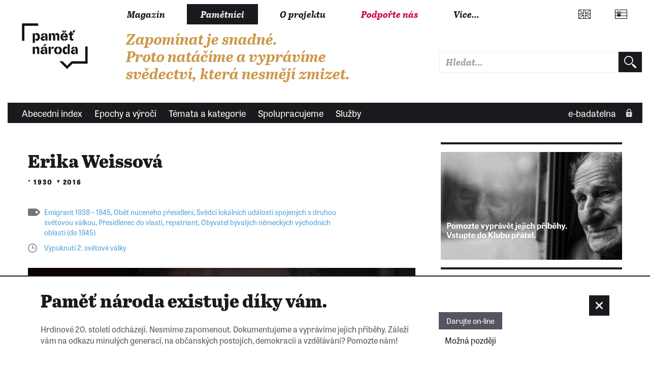

--- FILE ---
content_type: text/html; charset=UTF-8
request_url: https://www.pametnaroda.cz/en/weissova-erika-1930
body_size: 11844
content:
<!DOCTYPE html>
<html lang="cs" dir="ltr" prefix="og: https://ogp.me/ns#">
  <head>
    <meta charset="utf-8" />
<meta name="description" content="Erika Weissová, née Šustrová, was born on August 22, 1930 in Saská Kamenice. She came from a mixed marriage, her father was Czech and her mother German. Together with her parents, sister and a brother she grew up in a large industrial town of Saská Kamenice (Chemnitz in German). Following a large bombing in spring 1945 her family was forced to flee to Kadaň to their relatives. In 1947 she met her future husband Chajeme Weiss. Nine years older Chajem came from Carpathian Ruthenia and during was in a concentration camp. After returning to Kadaň he met Erika, who could only speak German. At the time Ms. Erika didnt work, but cared for her ill mother, who undergone a stomach operation still in Germany (probably in December 1944). Her sister was a seamstress and her brother worked in Germany as a car mechanic. At the age of eighteen the witness got pregnant and had to get married. Together with her husband she raised three children. She had 7 grandchildren and 12 great-grandchildren. In 1994 Czech Union of Freedom Fighters in Kadan awarded Mrs. Erika Weiss a badge of honour for meritorious functionary activity in the Czech Union of Antifascist Fighters. The witness died in June 2016." />
<link rel="canonical" href="https://www.pametnaroda.cz/en/weissova-erika-1930" />
<link rel="image_src" href="https://www.pametnaroda.cz/sites/default/files/witness/5931/5931-portrait_former.jpg" />
<meta property="og:type" content="website" />
<meta property="og:url" content="https://www.pametnaroda.cz/en/weissova-erika-1930" />
<meta property="og:title" content="Erika Weissová (1930 - 2016)" />
<meta property="og:description" content="Erika Weissová, née Šustrová, was born on August 22, 1930 in Saská Kamenice. She came from a mixed marriage, her father was Czech and her mother German. Together with her parents, sister and a brother she grew up in a large industrial town of Saská Kamenice (Chemnitz in German). Following a large bombing in spring 1945 her family was forced to flee to Kadaň to their relatives. In 1947 she met her future husband Chajeme Weiss. Nine years older Chajem came from Carpathian Ruthenia and during was in a concentration camp. After returning to Kadaň he met Erika, who could only speak German. At the time Ms. Erika didnt work, but cared for her ill mother, who undergone a stomach operation still in Germany (probably in December 1944). Her sister was a seamstress and her brother worked in Germany as a car mechanic. At the age of eighteen the witness got pregnant and had to get married. Together with her husband she raised three children. She had 7 grandchildren and 12 great-grandchildren. In 1994 Czech Union of Freedom Fighters in Kadan awarded Mrs. Erika Weiss a badge of honour for meritorious functionary activity in the Czech Union of Antifascist Fighters. The witness died in June 2016." />
<meta property="og:image" content="https://www.pametnaroda.cz/sites/default/files/witness/5931/5931-portrait_former.jpg" />
<meta name="Generator" content="Drupal 10 (https://www.drupal.org)" />
<meta name="MobileOptimized" content="width" />
<meta name="HandheldFriendly" content="true" />
<meta name="viewport" content="width=device-width, initial-scale=1.0" />
<link rel="icon" href="/themes/custom/pametnaroda_frontend/favicon.ico" type="image/vnd.microsoft.icon" />
<link rel="alternate" hreflang="en" href="https://www.pametnaroda.cz/en/weissova-erika-1930" />
<link rel="alternate" hreflang="cs" href="https://www.pametnaroda.cz/cs/weissova-erika-1930" />

    <meta name="facebook-domain-verification" content="g3fw0ocsi3fz2vz4dw60qt5el19z2z" />
    <title>Erika Weissová (1930 - 2016)</title>
    <link rel="stylesheet" href="https://use.typekit.net/hbj7xpr.css">
    <link rel="stylesheet" media="all" href="/sites/default/files/css/css_moxrmY0h2GVU8EkDu95q6KKXhUu0K2dNFderz1AsCGA.css?delta=0&amp;language=cs&amp;theme=pametnaroda_frontend&amp;include=eJwFwdEJACAIBcCFikaKF1kEpqH-uH13D5dCYDrRl6kEyWybdYCrR_KRXTw96LYBpw_HjBK-" />
<link rel="stylesheet" media="all" href="/sites/default/files/css/css_46Buc6Slq6xjXuEkVIpQaksYi4ii09Iy9TTRnCnltBM.css?delta=1&amp;language=cs&amp;theme=pametnaroda_frontend&amp;include=eJwFwdEJACAIBcCFikaKF1kEpqH-uH13D5dCYDrRl6kEyWybdYCrR_KRXTw96LYBpw_HjBK-" />
<link rel="stylesheet" media="all" href="https://use.typekit.net/hbj7xpr.css" />
<link rel="stylesheet" media="all" href="/sites/default/files/css/css_q9SM49-qJZaUnF5bl_GCE01J2-oV9RjAIIzAzojjMnQ.css?delta=3&amp;language=cs&amp;theme=pametnaroda_frontend&amp;include=eJwFwdEJACAIBcCFikaKF1kEpqH-uH13D5dCYDrRl6kEyWybdYCrR_KRXTw96LYBpw_HjBK-" />

    

                                                            <meta name="msapplication-TileColor" content="#ffffff">
        <meta name="theme-color" content="#ffffff">

      <script>
        window.dataLayer = window.dataLayer || [];

                window.dataLayer.push({
          'content_type': "witness",
          'non_interaction': true,
          'event': 'on_page_view',
        });
              </script>

    <!-- Google Tag Manager -->
    <script>(function(w,d,s,l,i){w[l]=w[l]||[];w[l].push({'gtm.start':
          new Date().getTime(),event:'gtm.js'});var f=d.getElementsByTagName(s)[0],
        j=d.createElement(s),dl=l!='dataLayer'?'&l='+l:'';j.async=true;j.src=
        'https://www.googletagmanager.com/gtm.js?id='+i+dl;f.parentNode.insertBefore(j,f);
      })(window,document,'script','dataLayer','GTM-W6RR5FX');</script>
    <!-- End Google Tag Manager -->

    <script src="https://ssp.seznam.cz/static/js/ssp.js"></script>
    <script src="https://d.seznam.cz/recass/js/sznrecommend-measure.min.js" data-webid="192"></script>
          </head>
  <body>
    <!-- Google Tag Manager (noscript) -->
    <noscript><iframe src="https://www.googletagmanager.com/ns.html?id=GTM-W6RR5FX"
                      height="0" width="0" style="display:none;visibility:hidden"></iframe></noscript>
    <!-- End Google Tag Manager (noscript) -->
    
    <div class="page page--article page--arch-witness">
	
	
	<header>
					<header>
  <div class="box b-014">

    <div class="b-014__nav-wrapper">

      <nav class="b-014a__nav-wrapper">

        <h1 class="b-014__logo" data-domain-language="cs">
  <a href="/en" title="Domů" rel="home" class="b-014__logo-link">
    <span class="hidden">Paměť národa</span>
  </a>
</h1>


        
<div class="b-014__mobile-nav-opener">
  <a href="#" class="b-014__mobile-nav-opener-link">
    Menu
  </a>
</div>


  <div class="b-014__mobile-primary-nav-opener b-014__mobile-primary-nav-opener--collapsed">
    <a href="#" class="b-014__mobile-primary-nav-opener-link">
      Pamětníci
    </a>
  </div>

  <ul class="b-014a__nav b-014a__nav--mobile-collapsed">
      <li class="b-014a__nav-item ">
              <a href="https://magazin.pametnaroda.cz" class="b-014a__nav-item-link">Magazín</a>
          </li>
      <li class="b-014a__nav-item b-014a__nav-item--current">
              <a href="/en/archive" class="b-014a__nav-item-link">Pamětníci</a>
          </li>
      <li class="b-014a__nav-item ">
              <a href="/en/about-project" class="b-014a__nav-item-link">O projektu</a>
          </li>
      <li class="b-014a__nav-item ">
              <a href="https://podporte.pametnaroda.cz/?utm_source=PN&amp;utm_medium=menu&amp;utm_campaign=podporte" target="_blank" class="b-014a__nav-item-link">Podpořte nás</a>
          </li>
    <li class="b-014a__nav-item b-014a__nav-item--more">
    <a href="#" class="b-014a__nav-item-link">
      Více...    </a>
  </li>
</ul>






      </nav><!-- end of b-014a__nav-wrapper -->


      <nav class="b-014b__nav-wrapper">

        <div class="b-014b__nav-wrapper-nest">

          
<ul class="b-014b__nav">
      <li class="b-014b__nav-item">
      <a href="https://pomoc.pametnaroda.cz/" class="b-014b__nav-item-link">Centrum pomoci Paměti národa</a>
    </li>
      <li class="b-014b__nav-item">
      <a href="https://institut.pametnaroda.cz/" class="b-014b__nav-item-link"> Instituty Paměti národa</a>
    </li>
      <li class="b-014b__nav-item">
      <a href="https://www.pribehynasichsousedu.cz" class="b-014b__nav-item-link">Příběhy našich sousedů</a>
    </li>
      <li class="b-014b__nav-item">
      <a href="https://www.postbellum.cz/pobocky/" class="b-014b__nav-item-link">Pobočky Paměti národa</a>
    </li>
      <li class="b-014b__nav-item">
      <a href="https://podporte.pametnaroda.cz/" class="b-014b__nav-item-link">Klub přátel Paměti národa</a>
    </li>
      <li class="b-014b__nav-item">
      <a href="https://www.pribehy20stoleti.cz" class="b-014b__nav-item-link">Příběhy 20. století</a>
    </li>
      <li class="b-014b__nav-item">
      <a href="https://www.myjsmetonevzdali.cz" class="b-014b__nav-item-link">My jsme to nevzdali</a>
    </li>
      <li class="b-014b__nav-item">
      <a href="https://www.behpropametnaroda.cz/" class="b-014b__nav-item-link">Běh pro Paměť národa</a>
    </li>
      <li class="b-014b__nav-item">
      <a href="http://kolegium.pametnaroda.cz/" class="b-014b__nav-item-link">Kolegium Paměti národa</a>
    </li>
      <li class="b-014b__nav-item">
      <a href="http://www.mistapametinaroda.cz/" class="b-014b__nav-item-link">Místa Paměti národa</a>
    </li>
      <li class="b-014b__nav-item">
      <a href="https://divadlo.pametnaroda.cz/" class="b-014b__nav-item-link">Divadlo Paměti národa</a>
    </li>
      <li class="b-014b__nav-item">
      <a href="https://denveteranu.pametnaroda.cz/" class="b-014b__nav-item-link">Den veteránů</a>
    </li>
      <li class="b-014b__nav-item">
      <a href="http://eshop.pametnaroda.cz/" class="b-014b__nav-item-link">E-shop Paměti národa</a>
    </li>
      <li class="b-014b__nav-item">
      <a href="https://ceny.pametnaroda.cz/" class="b-014b__nav-item-link">Ceny Paměti národa</a>
    </li>
      <li class="b-014b__nav-item">
      <a href="https://www.postbellum.cz/co-delame/workshopy/" class="b-014b__nav-item-link">Workshopy</a>
    </li>
      <li class="b-014b__nav-item">
      <a href="https://www.postbellum.cz/o-nas/lide/" class="b-014b__nav-item-link">Lidé</a>
    </li>
  </ul>


        </div>

      </nav><!-- end of b-014b__nav-wrapper -->

      <nav class="b-014c__nav-wrapper">

        <ul class="b-014c__nav">
                           <li hreflang="en"
      class="b-014c__nav-item b-014c__nav-item--mobile-collapsed b-014c__nav-item--language b-014c__nav-item--language-eng"><a href="https://www.memoryofnations.eu/en/weissova-erika-1930" class="b-014c__nav-item-link" hreflang="en"></a></li>              <li hreflang="sk"
      class="b-014c__nav-item b-014c__nav-item--mobile-collapsed b-014c__nav-item--language b-014c__nav-item--language-svk"><a href="https://www.memoryofnations.sk/sk/weissova-erika-1930" class="b-014c__nav-item-link" hreflang="sk"></a></li>

          <li class="b-014c__nav-item b-014c__nav-item--mobile-collapsed b-014c__nav-item--search">
              <div class="pametnaroda-search-header-search-block-form b-014c__search-form-wrapper" data-drupal-selector="pametnaroda-search-header-search-block-form" id="block-pametnarodaheadersearchblock">
  
    
      <form block_id="pametnarodaheadersearchblock" action="/en/weissova-erika-1930" method="post" id="pametnaroda-search-header-search-block-form" accept-charset="UTF-8" class="b-014c__search-form">
    
<input type="text"  data-drupal-selector="edit-header-search-text" type="text" id="edit-header-search-text" name="header_search_text" value="" size="60" maxlength="128" class="form-text input input--theme-pn"  class="input input--theme-pn" placeholder="Hledat...">

    <input autocomplete="off" data-drupal-selector="form-gugyf96xfew3nbvcntgvw6j2kkksbtrmhdiua6gyfm4" type="hidden" name="form_build_id" value="form-GugyF96xFEw3nbvcNTGVW6J2kkKsBTRmhdIua6GYfm4" class="input input--theme-outline" />
    <input data-drupal-selector="edit-pametnaroda-search-header-search-block-form" type="hidden" name="form_id" value="pametnaroda_search_header_search_block_form" class="input input--theme-outline" />
<div class="button button-form-flat form-actions js-form-wrapper form-wrapper" data-drupal-selector="edit-actions" id="edit-actions">
    <input type="submit" placeholder=""  data-drupal-selector="edit-submit" type="submit" id="edit-submit" value="" class="button js-form-submit form-submit button-form-flat button-form-flat--large">

</div>

</form>

  </div>

          </li>
        </ul>

      </nav><!-- end of b-014c__nav-wrapper -->

      <nav class="b-014d__nav-wrapper">

          <div class="b-014__site-slogan" data-domain-language="cs">
  Zapomínat je snadné. Proto natáčíme a vyprávíme svědectví, která nesmějí zmizet.
</div>



      </nav><!-- end of b-014d__nav-wrapper -->

    </div>
  </div>
    <div class="box b-016">

    <nav class="b-016__nav-wrapper b-016__nav-wrapper--mobile-collapsed">

      <ul class="b-016__nav">
    <li class="b-016__nav-item ">
    <a href="/en/witnesses-alphabetic" class="b-016__nav-item-link">
      Abecední index
    </a>
  </li>
    <li class="b-016__nav-item ">
    <a href="/en/epics" class="b-016__nav-item-link">
      Epochy a výročí
    </a>
  </li>
    <li class="b-016__nav-item ">
    <a href="/en/topics" class="b-016__nav-item-link">
      Témata a kategorie
    </a>
  </li>
    <li class="b-016__nav-item ">
    <a href="/en/institutions" class="b-016__nav-item-link">
      Spolupracujeme
    </a>
  </li>
    <li class="b-016__nav-item ">
    <a href="/en/services" class="b-016__nav-item-link">
      Služby
    </a>
  </li>
  </ul>

      

      <ul class="b-016__nav b-016__nav--login">
        <li class="b-016__nav-item b-016__nav-item--login ">
          <a href="/cs/user" class="b-016__nav-item-link"
             target="_parent">
                          e-badatelna
          </a>
          <div class="b-016__researcher-login-wrapper">
                                
  <div class="researcher-login">
	
	<form class="researcher-login__content" data-drupal-selector=user-login-form action=/en/weissova-erika-1930?destination=/en/weissova-erika-1930 method=post id=user-login-form accept-charset=UTF-8>
		
		    <label class="label label--input-text" for="dummy-input-id">Vstup do e-badatelny</label>
		<input type="text" autocorrect=none autocapitalize=none spellcheck=false autocomplete=username data-drupal-selector=edit-name id=edit-name name=name size=15 maxlength=60 required=required aria-required=true   class="input input--theme-pn" placeholder="Uživatelské jméno">
		<input type="password" autocomplete=current-password data-drupal-selector=edit-pass id=edit-pass name=pass size=15 maxlength=128 required=required aria-required=true   class="input input--theme-pn" placeholder="Heslo">
					    <input data-drupal-selector="edit-user-login-form" type="hidden" name="form_id" value="user_login_form" class="input input--theme-outline" />

							    <input autocomplete="off" data-drupal-selector="form-il9xw3gqjbxtlfv2smevoalvlvmfizw3jizww-d7u4i" type="hidden" name="form_build_id" value="form-iL9xw3GqJBXTLfV2smEvOAlvLVmFIZw3jizWw_D7U4I" class="input input--theme-outline" />

				<div class="researcher-login__content-row-action">
			<button class="button button-form-flat " formaction="">
	
	<span class="button-form-flat__label">
		Přihlásit se
	</span>
	
</button>
			<a href="/cs/user/password" class="researcher-login__subaction">Zapomenuté heslo?</a>
		</div>
	</form>
	
	<form class="researcher-login__signup">
		<button formaction="/cs/user/register" class="button button-form-flat button-form-flat--primary ">
	
	<span class="button-form-flat__label">
		Zaregistrovat se
	</span>
	
</button>
	</form>
	
</div>


                        </div>
        </li>
      </ul>

    </nav>

  </div>
  
</header>

			</header>
	
	<main class="main" role="main">
		
		<div class="content">
			
			<div class="inner-content-wrapper">
				
				<div class="row">
					<div class="col-md-8">
													  <div>
    <div data-drupal-messages-fallback class="hidden"></div>
<div id="block-mainpagecontent">
  
    
      
<div class="pnn-article-header">
	
	<div class="main-content-header">
	<h1 class="">Erika Weissová</h1>
	
			<h2 class="">*&nbsp;1930&nbsp;&nbsp;&dagger;&#xfe0e;&nbsp;2016</h2>
	</div>
	
	<div class="tag tag--listing ">
		    				<a href="https://www.pametnaroda.cz/cs/emigrant-1938-1945" class="tag__link">Emigrant 1938 – 1945</a>,    				<a href="https://www.pametnaroda.cz/cs/obet-nuceneho-presidleni" class="tag__link">Oběť nuceného přesídlení</a>,    				<a href="https://www.pametnaroda.cz/cs/svedci-lokalnich-udalosti-spojenych-s-druhou-svetovou-valkou" class="tag__link">Svědci lokálních událostí spojených s druhou světovou válkou</a>,    				<a href="https://www.pametnaroda.cz/cs/presidlenec-do-vlasti-repatriant" class="tag__link">Přesídlenec do vlasti, repatriant</a>,    				<a href="https://www.pametnaroda.cz/cs/obyvatel-byvalych-nemeckych-vychodnich-oblasti-do-1945" class="tag__link">Obyvatel bývalých německých východních oblastí (do 1945)</a>    			
	
</div>
	
	<div class="anniversary anniversary--listing ">
	
	    							<a href="https://www.pametnaroda.cz/cs/vypuknuti-2-svetove-valky" class="anniversary__link">Vypuknutí 2. světové války</a>					    </div>
	
	<a name="recording"></a>
	<div class="pnn-article-header__visual">
					



<div class="box pnb-player">

	<div class="pnb-player__media">

		<div class="pnb-player__media-audio">
			<audio id="pnb-player__media-audio-element" class="video-js vjs-fluid" playsinline controls preload="auto">
				<p class="vjs-no-js"></p>
			</audio>
		</div>

		<div class="pnb-player__media-video">
			<video id="pnb-player__media-video-element" class="video-js vjs-fluid" controls preload="auto" allowfullscreen="true">
				<p class="vjs-no-js"></p>
			</video>
		</div>

	</div>

			<aside class="info-box">
	<div class="info-box__content">
		<h3 class="">Jiný způsob zpracování</h3>
		
		<div class="info-box__body">

			Tento medailon vychází z nahrávky pořízené mimo běžnou dokumentaristickou praxi sbírky Paměť národa. Autory takových nahrávek jsou buď žáci základních a středních škol, dobrovolníci či zástupci široké veřejnosti. Podrobnější informace o konkrétním projektu najdete níže v kartě pamětníka.

		</div>
	</div>
</aside>
	
	
	
	


	<ul class="pnb-player__playlist">

		
		      
						
						
			
			
			<li class="pnb-player__playlist-item pnb-player__playlist-item--active "
						    data-pl-item-type="audio"
			    data-pl-item-clipid="54486"
			    data-pl-item-title="Our house was bombed out"
			    data-pl-item-src="https://www.pametnaroda.cz/system/files/witness/5931/15925-audio.mp3"
			    data-pl-item-poster="https://www.pametnaroda.cz/sites/default/files/styles/clip_poster/public/witness/5931/5931-portrait_present.jpg?h=b0ae0376&amp;itok=-6um-BGd"
						>

				<div class="pnb-player__playlist-item-head">
					<div class="pnb-player__playlist-item-control">
						<div class="pnb-player__playlist-item-index">
							<span>1</span>
						</div>


												<div class="pnb-player__playlist-item-playback">
															<a href="#" class="button button-playback button-playback--play">
	<div class="button__label">
		Přehrát
	</div>
</a>
								<a href="#" class="button button-playback button-playback--pause">
	<div class="button__label">
		Pozastavit
	</div>
</a>
													</div>
					</div>

					<div class="pnb-player__playlist-item-wrap">
						<div class="pnb-player__playlist-item-label">

							<div class="pnb-player__playlist-item-title">
																										<h3 class="">
	<a href="" class="pnb-player__playlist-item-title-link"  target="_parent">
		Our house was bombed out
	</a>
</h3>
																<span class="pnb-player__playlist-item-title-mediatype">
								(audio)
								</span>
							</div>

															<div class="meta-media-duration">
	<span class="meta-media-duration__label">délka:</span>&nbsp;<span class="meta-media-duration__value">01:03</span>
</div>
							
							
							                                                                                        						</div>
					</div>

																<div class="pnb-player__playlist-item-download">
														<a href="https://www.pametnaroda.cz/system/files/witness/5931/15925-audio.mp3" class="button button-download button-download--spaced" title="Download file" download>
	<div class="button__label">
		Download file
	</div>
</a>
						</div>
					
					<div class="pnb-player__playlist-item-info">
												<a href="#" class="button button-info button-info--spaced">
	<div class="button__label">
		Info
	</div>
</a>
					</div>
				</div>


												<div class="pnb-player__playlist-item-description">
					<div class="playlist-item-desc">
	
		        <p class="">
		“We had a cellar made in case they´d hit us. So they made a single cellar from three. It was done so that the ceilings would not break down. So when the bombs hit us, the house was already on fire, all was destroyed and we could not get out. Those were the blocks connected by those concrete pipes. So we got out using the house next to us. And when we got out, everything was on fire and crushing down. The windows were breaking due to the heat. And they were still throwing bombs down, that got stuck in the ground and exploded only later.”	
		</p>
    
            <dl class="meta-media-def">
		<div class="cleaner"></div>
</dl>

    
    
    
    			</div>
				</div>
							</li>
		      
						
						
			
			
			<li class="pnb-player__playlist-item "
						    data-pl-item-type="audio"
			    data-pl-item-clipid="54485"
			    data-pl-item-title="You married a German woman?"
			    data-pl-item-src="https://www.pametnaroda.cz/system/files/witness/5931/15924-audio.mp3"
			    data-pl-item-poster="https://www.pametnaroda.cz/sites/default/files/styles/clip_poster/public/witness/5931/5931-portrait_present.jpg?h=b0ae0376&amp;itok=-6um-BGd"
						>

				<div class="pnb-player__playlist-item-head">
					<div class="pnb-player__playlist-item-control">
						<div class="pnb-player__playlist-item-index">
							<span>2</span>
						</div>


												<div class="pnb-player__playlist-item-playback">
															<a href="#" class="button button-playback button-playback--play">
	<div class="button__label">
		Přehrát
	</div>
</a>
								<a href="#" class="button button-playback button-playback--pause">
	<div class="button__label">
		Pozastavit
	</div>
</a>
													</div>
					</div>

					<div class="pnb-player__playlist-item-wrap">
						<div class="pnb-player__playlist-item-label">

							<div class="pnb-player__playlist-item-title">
																										<h3 class="">
	<a href="" class="pnb-player__playlist-item-title-link"  target="_parent">
		You married a German woman?
	</a>
</h3>
																<span class="pnb-player__playlist-item-title-mediatype">
								(audio)
								</span>
							</div>

															<div class="meta-media-duration">
	<span class="meta-media-duration__label">délka:</span>&nbsp;<span class="meta-media-duration__value">00:31</span>
</div>
							
							
							                                                                                        						</div>
					</div>

																<div class="pnb-player__playlist-item-download">
														<a href="https://www.pametnaroda.cz/system/files/witness/5931/15924-audio.mp3" class="button button-download button-download--spaced" title="Download file" download>
	<div class="button__label">
		Download file
	</div>
</a>
						</div>
					
					<div class="pnb-player__playlist-item-info">
												<a href="#" class="button button-info button-info--spaced">
	<div class="button__label">
		Info
	</div>
</a>
					</div>
				</div>


												<div class="pnb-player__playlist-item-description">
					<div class="playlist-item-desc">
	
		        <p class="">
		“I got to know my husband only here in Kadaň. He was in a concentration camp and I was in Germany. And here in Kadaň we met. I was only seventeen years old. And he protected me. He said: ‚Look, let my girlfriend alone, she did nothing bad to you, I was in a concentration camp.‘ And they still said: ‚So you married a German woman?‘“	
		</p>
    
            <dl class="meta-media-def">
		<div class="cleaner"></div>
</dl>

    
    
    
    			</div>
				</div>
							</li>
		      
																				<li class="pnb-player__playlist-regonly-separator">
						Celé nahrávky
					</li>
								              
													
			
			
			<li class="pnb-player__playlist-item  pnb-player__playlist-item--locked"
						>

				<div class="pnb-player__playlist-item-head">
					<div class="pnb-player__playlist-item-control">
						<div class="pnb-player__playlist-item-index">
							<span>1</span>
						</div>


												<div class="pnb-player__playlist-item-playback">
															<div class="button button-playback button-playback--locked"></div>
													</div>
					</div>

					<div class="pnb-player__playlist-item-wrap">
						<div class="pnb-player__playlist-item-label">

							<div class="pnb-player__playlist-item-title">
																	<h3 class="">v Kadani v bytě paní pamětnice, 17.10.2015</h3>
																<span class="pnb-player__playlist-item-title-mediatype">
								(audio)
								</span>
							</div>

															<div class="meta-media-duration">
	<span class="meta-media-duration__label">délka:</span>&nbsp;<span class="meta-media-duration__value">11:16</span>
</div>
							
															<div class="meta-media-project">
	<span class="meta-media-project__context">nahrávka pořízena v rámci projektu</span>&nbsp;<a href="/en/stories-our-neighbours-supported-ehp-grants-wwwfondnnocz-wwweeagrantscz" class="meta-media-project__link">The Stories of our neighbours supported by EHP grants - www.fondnno.cz  a www.eeagrants.cz</a>
</div>
							
							                                                                                        						</div>
					</div>

																<div class="pnb-player__playlist-item-download">
															<a href="#" class="button button-download button-download--spaced button-download--disabled" title="Download file" download>
	<div class="button__label">
		Download file
	</div>
</a>
						</div>
					
					<div class="pnb-player__playlist-item-info">
												<a href="#" class="button button-info button-info--spaced button-info--disabled">
	<div class="button__label">
		Info
	</div>
</a>
					</div>
				</div>


											</li>
			</ul>



				<div class="pnb-player__playlist-appendix">
			Celé nahrávky jsou k dispozici pouze pro přihlášené uživatele.
		</div>
	
</div>
			</div>
	
</div>
<a name="biography"></a>
<div class="node pnn-article-body">

	<div class="social-share-vert">
                <a href="/cs/weissova-erika-20151017-0"
   class="button button-social button-social--bgcol button-social--print"
   target="_blank">
	<span>Verze pro tisk</span>
</a>
                                <a href="https://www.facebook.com/sharer/sharer.php?u=https://www.pametnaroda.cz/en/weissova-erika-1930" class="button button-social button-social--bgcol button-social--facebook">
	<span>Facebook</span>
</a>                                    <a href="https://twitter.com/intent/tweet?text=Read story of Erika Weissová&amp;url=https://www.pametnaroda.cz/en/weissova-erika-1930&amp;via=Pametnaroda" class="button button-social button-social--bgcol button-social--twitter">
	<span>Twitter</span>
</a>            </div>



	<div class="pull-quote-block pull-quote-block--nospacings">
	
	<p class="pull-quote-block__quote">
		He said, you better leave my girlfriend alone
	</p>
	
</div>

  		<div class="fig-image-float-vspaced">
	
	<div class="fig-image-float-vspaced__vspacer"></div>
	
	<figure class="fig-image-float-vspaced__content">
		<a href="https://www.pametnaroda.cz/sites/default/files/witness/5931/5931-portrait_former.jpg"
		   class="fig-image-float-vspaced__content-link"
		   title="Erika Weissová">
							  <picture>
                  <source srcset="/sites/default/files/styles/witness_content_image_mobile/public/witness/5931/5931-portrait_former.jpg?itok=_2VFnUTZ 1x" media="all and (max-width: 639px)" type="image/jpeg" width="592" height="837"/>
              <source srcset="/sites/default/files/styles/witness_content_image_tablet/public/witness/5931/5931-portrait_former.jpg?itok=4IHG0CZB 1x" media="all and (max-width: 959px)" type="image/jpeg" width="385" height="545"/>
              <source srcset="/sites/default/files/styles/witness_content_image_desktop/public/witness/5931/5931-portrait_former.jpg?itok=vWIgyc_b 1x" media="all and (min-width: 960px)" type="image/jpeg" width="230" height="325"/>
                  <img src="/sites/default/files/witness/5931/5931-portrait_former.jpg" alt="Werika Weissová dobové foto.jpg (historic)" loading="lazy" />

  </picture>

					</a>
		<figcaption class="fig-img-metacaption ">
	<div class="fig-img-metacaption__title">Erika Weissová</div>
		<div class="fig-img-metacaption__authoring-info">zdroj: sbírka Post Bellum</div>
	</figcaption>

		
		
		
		<div class="pnb-sres-gallery__item-description">
			<div style="font-size: small; opacity: 0.85; padding-top: 0.5em;">
				zdroj: sbírka Post Bellum
				<br>
				<a target="_blank" href="https://www.pametnaroda.cz/sites/default/files/witness/5931/5931-portrait_former.jpg" download style="color: #519fd7;">
					Stáhnout obrázek
				</a>
			</div>
		</div>
	</figure>
</div>
		<p class="para-bio-short para-last">
			
				Erika Weissová, née Šustrová, was born on August 22, 1930 in Saská Kamenice. She came from a mixed marriage, her father was Czech and her mother German. Together with her parents, sister and a brother she grew up in a large industrial town of Saská Kamenice (Chemnitz in German). Following a large bombing in spring 1945 her family was forced to flee to Kadaň to their relatives. In 1947 she met her future husband Chajeme Weiss. Nine years older Chajem came from Carpathian Ruthenia and during was in a concentration camp. After returning to Kadaň he met Erika, who could only speak German. At the time Ms. Erika didnt work, but cared for her ill mother, who undergone a stomach operation still in Germany (probably in December 1944). Her sister was a seamstress and her brother worked in Germany as a car mechanic. At the age of eighteen the witness got pregnant and had to get married. Together with her husband she raised three children. She had 7 grandchildren and 12 great-grandchildren. In 1994 Czech Union of Freedom Fighters in Kadan awarded Mrs. Erika Weiss a badge of honour for meritorious functionary activity in the Czech Union of Antifascist Fighters. The witness died in June 2016.
	</p>

</div>

	        <div class="sres-showall">
	<a href="/cs/weissova-erika-20151017-0"
	   class="sres-showall__link"
	   target="_blank">
		Zobrazit celý příběh pamětníka (czech)	</a>
</div>
	<div class="pnn-witness-media">
	
	<a name="photo"></a>
	<div class="pnn-witness-media__content pnn-witness-media__content--gallery">
		            <div class="search-result-sect-heading">
	Fotografie (7)
</div>
		
		        	<div class="box pnb-sres-gallery ">
	
	<ul class="pnb-sres-gallery__list">
					<li class="pnb-sres-gallery__item">
				
				<figure class="pnb-sres-gallery__item-image">
					<div class="pnb-sres-gallery__item-image-wrapper">
						<a href="https://www.pametnaroda.cz/sites/default/files/witness/5931/photo/28794-photo.jpg"
						   class="pnb-sres-gallery__item-image-link"
						   title="Erika Weiss with children">
							<img src="https://www.pametnaroda.cz/sites/default/files/styles/witness_gallery/public/witness/5931/photo/28794-photo.jpg?itok=ozAeRm-k" alt="Erika Weiss with children" />
						</a>
					</div>
					
					<figcaption class="fig-img-metacaption ">
	<div class="fig-img-metacaption__title">Erika Weiss with children</div>
	</figcaption>

					
										<div class="pnb-sres-gallery__item-description">
						<div class="desc-value-holder hidden">
															Erika Weiss with children
													</div>
												<div style="font-size: small; opacity: 0.85; padding-top: 0.5em;">
														zdroj: Karolína Přenosilová
							<br />
							<a target="_blank" href="https://www.pametnaroda.cz/sites/default/files/witness/5931/photo/28794-photo.jpg" download style="color: #519fd7;">
								Stáhnout obrázek
							</a>
						</div>
					</div>
				</figure>
			</li>
					<li class="pnb-sres-gallery__item">
				
				<figure class="pnb-sres-gallery__item-image">
					<div class="pnb-sres-gallery__item-image-wrapper">
						<a href="https://www.pametnaroda.cz/sites/default/files/witness/5931/photo/35029-photo.jpg"
						   class="pnb-sres-gallery__item-image-link"
						   title="Erika Weiss is playing harmonica">
							<img src="https://www.pametnaroda.cz/sites/default/files/styles/witness_gallery/public/witness/5931/photo/35029-photo.jpg?itok=QrG568RI" alt="Erika Weiss is playing harmonica" />
						</a>
					</div>
					
					<figcaption class="fig-img-metacaption ">
	<div class="fig-img-metacaption__title">Erika Weiss is playing harmonica</div>
	</figcaption>

					
										<div class="pnb-sres-gallery__item-description">
						<div class="desc-value-holder hidden">
															Erika Weiss is playing harmonica
													</div>
												<div style="font-size: small; opacity: 0.85; padding-top: 0.5em;">
														zdroj: Archiv dětí z projektu PNS
							<br />
							<a target="_blank" href="https://www.pametnaroda.cz/sites/default/files/witness/5931/photo/35029-photo.jpg" download style="color: #519fd7;">
								Stáhnout obrázek
							</a>
						</div>
					</div>
				</figure>
			</li>
					<li class="pnb-sres-gallery__item">
				
				<figure class="pnb-sres-gallery__item-image">
					<div class="pnb-sres-gallery__item-image-wrapper">
						<a href="https://www.pametnaroda.cz/sites/default/files/witness/5931/photo/35030-photo.jpg"
						   class="pnb-sres-gallery__item-image-link"
						   title="Erika, her father and sister">
							<img src="https://www.pametnaroda.cz/sites/default/files/styles/witness_gallery/public/witness/5931/photo/35030-photo.jpg?itok=a7ad7C43" alt="Erika, her father and sister" />
						</a>
					</div>
					
					<figcaption class="fig-img-metacaption ">
	<div class="fig-img-metacaption__title">Erika, her father and sister</div>
	</figcaption>

					
										<div class="pnb-sres-gallery__item-description">
						<div class="desc-value-holder hidden">
															Erika, her father and sister
													</div>
												<div style="font-size: small; opacity: 0.85; padding-top: 0.5em;">
														zdroj: Archiv pamětníka
							<br />
							<a target="_blank" href="https://www.pametnaroda.cz/sites/default/files/witness/5931/photo/35030-photo.jpg" download style="color: #519fd7;">
								Stáhnout obrázek
							</a>
						</div>
					</div>
				</figure>
			</li>
					<li class="pnb-sres-gallery__item">
				
				<figure class="pnb-sres-gallery__item-image">
					<div class="pnb-sres-gallery__item-image-wrapper">
						<a href="https://www.pametnaroda.cz/sites/default/files/witness/5931/photo/35031-photo.jpg"
						   class="pnb-sres-gallery__item-image-link"
						   title="Mr. and Mrs. Weiss">
							<img src="https://www.pametnaroda.cz/sites/default/files/styles/witness_gallery/public/witness/5931/photo/35031-photo.jpg?itok=T8G5eX9u" alt="Mr. and Mrs. Weiss" />
						</a>
					</div>
					
					<figcaption class="fig-img-metacaption ">
	<div class="fig-img-metacaption__title">Mr. and Mrs. Weiss</div>
	</figcaption>

					
										<div class="pnb-sres-gallery__item-description">
						<div class="desc-value-holder hidden">
															Mr. and Mrs. Weiss
													</div>
												<div style="font-size: small; opacity: 0.85; padding-top: 0.5em;">
														zdroj: Archiv pamětníka
							<br />
							<a target="_blank" href="https://www.pametnaroda.cz/sites/default/files/witness/5931/photo/35031-photo.jpg" download style="color: #519fd7;">
								Stáhnout obrázek
							</a>
						</div>
					</div>
				</figure>
			</li>
					<li class="pnb-sres-gallery__item pnb-sres-gallery__item--hidemob">
				
				<figure class="pnb-sres-gallery__item-image">
					<div class="pnb-sres-gallery__item-image-wrapper">
						<a href="https://www.pametnaroda.cz/sites/default/files/witness/5931/photo/35032-photo.jpg"
						   class="pnb-sres-gallery__item-image-link"
						   title="Erika&#039;s family">
							<img src="https://www.pametnaroda.cz/sites/default/files/styles/witness_gallery/public/witness/5931/photo/35032-photo.jpg?itok=O4o4ZC4o" alt="Erika&#039;s family" />
						</a>
					</div>
					
					<figcaption class="fig-img-metacaption ">
	<div class="fig-img-metacaption__title">Erika&#039;s family</div>
	</figcaption>

					
										<div class="pnb-sres-gallery__item-description">
						<div class="desc-value-holder hidden">
															Erika&#039;s family
													</div>
												<div style="font-size: small; opacity: 0.85; padding-top: 0.5em;">
														zdroj: Archiv pamětníka
							<br />
							<a target="_blank" href="https://www.pametnaroda.cz/sites/default/files/witness/5931/photo/35032-photo.jpg" download style="color: #519fd7;">
								Stáhnout obrázek
							</a>
						</div>
					</div>
				</figure>
			</li>
					<li class="pnb-sres-gallery__item pnb-sres-gallery__item--ellipsis">
				
				<figure class="pnb-sres-gallery__item-image">
					<div class="pnb-sres-gallery__item-image-wrapper">
						<a href="https://www.pametnaroda.cz/sites/default/files/witness/5931/5931-portrait_present.jpg"
						   class="pnb-sres-gallery__item-image-link"
						   title="Erika Weissová">
							<img src="https://www.pametnaroda.cz/sites/default/files/styles/witness_gallery/public/witness/5931/5931-portrait_present.jpg?itok=4luV4gXY" alt="Erika Weissová" />
						</a>
					</div>
					
					<figcaption class="fig-img-metacaption ">
	<div class="fig-img-metacaption__title">Erika Weissová</div>
	</figcaption>

					
										<div class="pnb-sres-gallery__item-description">
						<div class="desc-value-holder hidden">
															Erika Weissová
													</div>
												<div style="font-size: small; opacity: 0.85; padding-top: 0.5em;">
														zdroj: sbírka Post Bellum
							<br />
							<a target="_blank" href="https://www.pametnaroda.cz/sites/default/files/witness/5931/5931-portrait_present.jpg" download style="color: #519fd7;">
								Stáhnout obrázek
							</a>
						</div>
					</div>
				</figure>
			</li>
					<li class="pnb-sres-gallery__item pnb-sres-gallery__item--ellipsis">
				
				<figure class="pnb-sres-gallery__item-image">
					<div class="pnb-sres-gallery__item-image-wrapper">
						<a href="https://www.pametnaroda.cz/sites/default/files/witness/5931/5931-portrait_former.jpg"
						   class="pnb-sres-gallery__item-image-link"
						   title="">
							<img src="https://www.pametnaroda.cz/sites/default/files/styles/witness_gallery/public/witness/5931/5931-portrait_former.jpg?itok=DTsh402p" alt="" />
						</a>
					</div>
					
					<figcaption class="fig-img-metacaption ">
	<div class="fig-img-metacaption__title"></div>
	</figcaption>

					
										<div class="pnb-sres-gallery__item-description">
						<div class="desc-value-holder hidden">
															
													</div>
												<div style="font-size: small; opacity: 0.85; padding-top: 0.5em;">
														zdroj: sbírka Post Bellum
							<br />
							<a target="_blank" href="https://www.pametnaroda.cz/sites/default/files/witness/5931/5931-portrait_former.jpg" download style="color: #519fd7;">
								Stáhnout obrázek
							</a>
						</div>
					</div>
				</figure>
			</li>
			</ul>
	
</div>
		
        
		        					<div class="sres-showall">
	<a href="#"
	   class="sres-showall__link"
	   >
		Zobrazit všechny fotografie (7)	</a>
</div>
						</div>
	
	
	<a name="links"></a>
	<div class="pnn-witness-media__content pnn-witness-media__content--links">
		            <div class="search-result-sect-heading">
	Odkazy (1)
</div>
        		<div class="pnb-310">
            																			<div class="box pnb-sres-link ">
	
	<div class="pnb-sres-link__content">
		
		<div class="pnb-sres-link__image">
			
			<a href="http://www.pribehynasichsousedu.cz/pp/pribehy-pametniku/severozapadni-cechy/erika-weissova"
			   class="pnb-sres-link__image-link">
				
							</a>
		</div>
		
		<div class="pnb-sres-link__description">
			
			<div class="rich-link">
	<div class="rich-link__content">
		<h3 class="">
	<a href="http://www.pribehynasichsousedu.cz/pp/pribehy-pametniku/severozapadni-cechy/erika-weissova" class="" >
		Příběh útěku z bombardovaného Chemnitzu - zpracovali žáci ZŠ Jirkov Budovatelů
	</a>
</h3>
		
		<ul class="rich-link__metas-list">
			
												<li class="rich-link__meta">
						<div class="rich-link__meta-term">datum:</div>
						<div class="rich-link__meta-def">22.02.2016</div>
					</li>
																<li class="rich-link__meta">
						<div class="rich-link__meta-term">typ média:</div>
						<div class="rich-link__meta-def">Internet</div>
					</li>
																<li class="rich-link__meta">
						<div class="rich-link__meta-term">název média:</div>
						<div class="rich-link__meta-def">web Příběhy našich sousedů</div>
					</li>
										
		</ul>
	</div>
</div>
			
		</div>
		
	</div>
	
</div>
									</div>
										</div>
	
	
		
	
	
	<aside class="meta-rights">
	<div class="meta-rights__content">
		<h3 class="">Práva k užití nahrávek a klipů se liší podle projektů, v jejichž rámci byly pořízeny.</h3>
		
		<div class="meta-rights__projects">
			
			Konkrétní znění práv a možnost licencování najdete na stránce projektu:
			
			<ul class="meta-rights__project-list">
													<li class="meta-rights__project-item">
						<a href="/cs/pribehy-nasich-sousedu-s-podporou-grantu-z-islandu-lichtenstejnska-norska-v-ramci-ehp-fondu" class="meta-rights__project-item-link">
							Příběhy našich sousedů s podporou grantu z Islandu, Lichtenštejnska a Norska v rámci EHP fondů www.fondnno.cz a www.eeagrants.cz</a>
											</li>
							</ul>
		</div>
	</div>
</aside>
	
</div>

  </div>

  </div>

											</div>
					<aside class="col-md-4 aside">
													<div>
        <div class="box pnb-045">
	<a href="https://podporte.pametnaroda.cz/?utm_source=PN&amp;utm_medium=menu&amp;utm_campaign=podporte" target="_blank" class="pnb-045__link-wrapper">
					  <picture>
                  <source srcset="/sites/default/files/styles/banner_homepage_mobile/public/2024-06/Klub_Pratel_480x300.png?itok=SrWlHORa 1x" media="all and (max-width: 639px)" type="image/png" width="480" height="285"/>
              <source srcset="/sites/default/files/styles/banner_homepage_tablet/public/2024-06/Klub_Pratel_480x300.png?itok=iinUC-1u 1x" media="all and (max-width: 959px)" type="image/png" width="480" height="285"/>
              <source srcset="/sites/default/files/styles/banner_homepage_desktop/public/2024-06/Klub_Pratel_480x300.png?itok=KUxurCcf 1x" media="all and (min-width: 960px)" type="image/png" width="480" height="285"/>
                  <img src="/sites/default/files/styles/banner_homepage_tablet/public/2024-06/Klub_Pratel_480x300.png?itok=iinUC-1u" alt="podpořte PN" loading="lazy" />

  </picture>

			</a>
</div>
<div class="box pnb-045">
	<a href="https://eshop.pametnaroda.cz/" target="_blank" class="pnb-045__link-wrapper">
					  <picture>
                  <source srcset="/sites/default/files/styles/banner_homepage_mobile/public/2023-07/PN-Eshop-banner-480x300%20-%20KPZ.png?itok=y-G9sAAg 1x" media="all and (max-width: 639px)" type="image/png" width="480" height="300"/>
              <source srcset="/sites/default/files/styles/banner_homepage_tablet/public/2023-07/PN-Eshop-banner-480x300%20-%20KPZ.png?itok=C1yKKG45 1x" media="all and (max-width: 959px)" type="image/png" width="480" height="300"/>
              <source srcset="/sites/default/files/styles/banner_homepage_desktop/public/2023-07/PN-Eshop-banner-480x300%20-%20KPZ.png?itok=T4Jqss92 1x" media="all and (min-width: 960px)" type="image/png" width="480" height="300"/>
                  <img src="/sites/default/files/styles/banner_homepage_tablet/public/2023-07/PN-Eshop-banner-480x300%20-%20KPZ.png?itok=C1yKKG45" alt="Podpořte naše projekty" loading="lazy" />

  </picture>

			</a>
</div>
<div class="box pnb-050">

	<div class="pnb-050__content">
		
		<p class="pnb-050__para">Výběr novinek z&nbsp;Magazínu Paměti národa do&nbsp;mailu.</p>
		
				
		
		
				<form action="https://webto.salesforce.com/servlet/servlet.WebToLead?encoding=UTF-8" method="POST">
			
			<input type=hidden name="oid" value="00D2p000000UR2P">
			<input type=hidden name="retURL" value="https://pametnaroda.cz/cs/newsletter">
			
			<input id="email"
			       class="input input--theme-pn"
			       maxlength="80" name="email" size="20" type="email"
			       placeholder="Váš e-mail" />

			
			<input class="button button--primary button-form-flat"
			       type="submit"
			       name="submit"
			       value="Přihlásit se">
		</form>
		
	</div>
</div>
<div class="box pnb-047 popup-sidebar"  style="background: url('https://www.pametnaroda.cz/sites/default/files/styles/banner_sidebar_mobil/public/popup-banner/IMG_6911.jpg?itok=ADxflZ5o') no-repeat center center; background-size: cover;">
  
					<h2>Paměť národa existuje díky vám.</h2>

<p>Hrdinové 20. století odcházejí.<br />
Dokumentujeme a vyprávíme jejich příběhy.<br />
Pomozte nám!</p>

		
		<a href="https://podporte.pametnaroda.cz/?utm_source=PN&amp;utm_medium=podval&amp;utm_campaign=podporte" target="_blank"
			 class="popup-goto-page button button-form-flat button-form-flat--primary-white">
			Darujte on-line
		</a>

  </div>
<div class="box pnb-045">
	<a href="http://tichahrdinstvi.cz/" target="_blank" class="pnb-045__link-wrapper">
					  <picture>
                  <source srcset="/sites/default/files/styles/banner_homepage_mobile/public/2023-09/IPN-Brno-S-klik-300x300-1%20%281%29.png?itok=N7vDKus_ 1x" media="all and (max-width: 639px)" type="image/png" width="300" height="300"/>
              <source srcset="/sites/default/files/styles/banner_homepage_tablet/public/2023-09/IPN-Brno-S-klik-300x300-1%20%281%29.png?itok=140kLbG_ 1x" media="all and (max-width: 959px)" type="image/png" width="300" height="300"/>
              <source srcset="/sites/default/files/styles/banner_homepage_desktop/public/2023-09/IPN-Brno-S-klik-300x300-1%20%281%29.png?itok=dCEGCFUQ 1x" media="all and (min-width: 960px)" type="image/png" width="300" height="300"/>
                  <img src="/sites/default/files/styles/banner_homepage_tablet/public/2023-09/IPN-Brno-S-klik-300x300-1%20%281%29.png?itok=140kLbG_" alt="Tichá hrdinství" loading="lazy" />

  </picture>

			</a>
</div>
  <div class="box pnb-044">
	
	<h2 class="">Odkazy</h2>
	
	<ul class="pnb-044__list">
		
					
			<li class="pnb-044__list-item">
									<a href="#recording" class="pnb-044__list-item-link-wrapper">
					<h3 class="h3-count ">Klipy a celé nahrávky</h3>
<span class="h3-count__num">(3)</span>
					</a>
							</li>
			
					
			<li class="pnb-044__list-item">
									<a href="#biography" class="pnb-044__list-item-link-wrapper">
					<h3 class="h3-count ">Životopis</h3>

					</a>
							</li>
			
					
			<li class="pnb-044__list-item">
									<a href="#photo" class="pnb-044__list-item-link-wrapper">
					<h3 class="h3-count ">Fotografie</h3>
<span class="h3-count__num">(7)</span>
					</a>
							</li>
			
					
			<li class="pnb-044__list-item">
									<a href="#links" class="pnb-044__list-item-link-wrapper">
					<h3 class="h3-count ">Odkazy</h3>
<span class="h3-count__num">(1)</span>
					</a>
							</li>
			
					
			<li class="pnb-044__list-item pnb-044__list-item--active">
									<h3 class="h3-count ">Dodatečné materiály</h3>
<span class="h3-count__num">(1)</span>
							</li>
			
				
	</ul>
</div>

  <div class="box pnb-044">
	
	<h2 class="">Zobrazit pamětníka v jiném jazyce</h2>
	
	<ul class="pnb-044__list">
		
					
			<li class="pnb-044__list-item">
									<a href="/cs/weissova-erika-1930" class="pnb-044__list-item-link-wrapper">
					<h3 class="h3-count ">Čeština</h3>

					</a>
							</li>
			
				
	</ul>
</div>

  <div class="box pnb-042">
	
	<h2 class="">Související pamětníci</h2>
	
	<ul class="pnb-042__list">
                	<li class="aside-related-list-item">
	<a href="/en/vodickova-roz-lewitova-hana-1918" class="aside-related-list-item__item-link-wrapper">
		
		<div class="aside-related-list-item__block--image">
			<img src="https://www.pametnaroda.cz/sites/default/files/styles/taxonomy_teaser/public/witness/34/34-portrait_former.jpg?itok=7AJ_hA33" alt="34-portrait_former.jpg (historic)" />
		</div>
		
		<div class="aside-related-list-item__block--description">
			<h3 class="h3-count ">Hana Vodičková, roz. Lewitová</h3>

			
			<p class="">
		*&nbsp;1918&nbsp;&nbsp;&dagger;&#xfe0e;&nbsp;2013	
		</p>
		</div>
		
	</a>
</li>

<li class="aside-related-list-item">
	<a href="/en/vodicka-adolf-1913" class="aside-related-list-item__item-link-wrapper">
		
		<div class="aside-related-list-item__block--image">
			<img src="https://www.pametnaroda.cz/sites/default/files/styles/taxonomy_teaser/public/witness/44/photo/134-photo.jpg?h=76cfca40&amp;itok=vJLcyEXU" alt="foto" />
		</div>
		
		<div class="aside-related-list-item__block--description">
			<h3 class="h3-count ">Captain Adolf Vodička</h3>

			
			<p class="">
		*&nbsp;1913&nbsp;&nbsp;&dagger;&#xfe0e;&nbsp;2012	
		</p>
		</div>
		
	</a>
</li>

<li class="aside-related-list-item">
	<a href="/en/kohn-leo-1924" class="aside-related-list-item__item-link-wrapper">
		
		<div class="aside-related-list-item__block--image">
			<img src="https://www.pametnaroda.cz/sites/default/files/styles/taxonomy_teaser/public/witness/114/photo/365-photo.jpg?h=4d0321f6&amp;itok=zxMyT6bm" alt="Leo Kohn in 1945" />
		</div>
		
		<div class="aside-related-list-item__block--description">
			<h3 class="h3-count ">Leo Kohn</h3>

			
			<p class="">
		*&nbsp;1924	
		</p>
		</div>
		
	</a>
</li>

<li class="aside-related-list-item">
	<a href="/en/nechvatal-milan-1921" class="aside-related-list-item__item-link-wrapper">
		
		<div class="aside-related-list-item__block--image">
			<img src="https://www.pametnaroda.cz/sites/default/files/styles/taxonomy_teaser/public/witness/149/149-portrait_present.jpg?h=481e6f4c&amp;itok=GD3SOjTc" alt="Milan Nechvátal" />
		</div>
		
		<div class="aside-related-list-item__block--description">
			<h3 class="h3-count ">Major Milan Nechvátal</h3>

			
			<p class="">
		*&nbsp;1921&nbsp;&nbsp;&dagger;&#xfe0e;&nbsp;2013	
		</p>
		</div>
		
	</a>
</li>

<li class="aside-related-list-item">
	<a href="/en/nerad-josef-1921" class="aside-related-list-item__item-link-wrapper">
		
		<div class="aside-related-list-item__block--image">
			<img src="https://www.pametnaroda.cz/sites/default/files/styles/taxonomy_teaser/public/witness/150/150-portrait_former.jpg?itok=Idjomcni" alt="josef_nerad.jpg (historic)" />
		</div>
		
		<div class="aside-related-list-item__block--description">
			<h3 class="h3-count ">Lieutenant Colonel Josef Nerad</h3>

			
			<p class="">
		*&nbsp;1921&nbsp;&nbsp;&dagger;&#xfe0e;&nbsp;2007	
		</p>
		</div>
		
	</a>
</li>


			</ul>
</div>



    </div>

											</aside>
				</div>
				
			</div>
			
		</div>
		
	</main>
			<div class="box b-017">
			
<div class="footer-map">

  
  <div class="block footer-map__block">
              <dl class="footer-map__list footer-map__list--b1">
          <dt class="footer-map__title">Statistiky</dt>
                      <dd class="footer-map__item">
              <span class="count">  </span>
              <span>  </span>
            </dd>
                      <dd class="footer-map__item">
              <span class="count"> 20956 </span>
              <span> Pamětníků v databázi </span>
            </dd>
                      <dd class="footer-map__item">
              <span class="count"> 11846 </span>
              <span> Publikovaných pamětníků </span>
            </dd>
                      <dd class="footer-map__item">
              <span class="count"> 21580 </span>
              <span> Registrovaných badatelů </span>
            </dd>
                      <dd class="footer-map__item">
              <span class="count"> 175547 </span>
              <span> Fotografie </span>
            </dd>
                      <dd class="footer-map__item">
              <span class="count"> 69595 </span>
              <span> Klipy </span>
            </dd>
                  </dl>
            <dl class="footer-map__list footer-map__list--b1">

        <dt class="footer-map__title">Paměť národa</dt>

                <dd class="footer-map__item">
          <a class="footer-map__item-link" href="/en/archive">Pamětníci</a>
        </dd>
                <dd class="footer-map__item">
          <a class="footer-map__item-link" href="https://magazin.pametnaroda.cz/">Magazín</a>
        </dd>
                <dd class="footer-map__item">
          <a class="footer-map__item-link" href="/en/about-project">O projektu</a>
        </dd>
                <dd class="footer-map__item">
          <a class="footer-map__item-link" href="https://eshop.pametnaroda.cz/">E-SHOP</a>
        </dd>
                <dd class="footer-map__item">
          <a class="footer-map__item-link" href="https://podporte.pametnaroda.cz/">Podpořte nás</a>
        </dd>
                <dd class="footer-map__item">
          <a class="footer-map__item-link" href="/en/user/login">e-badatelna</a>
        </dd>
              </dl>
  </div>
  <div class="block footer-map__block">
            <dl class="footer-map__list footer-map__list--b1">

        <dt class="footer-map__title">Zakládající instituce</dt>

                <dd class="footer-map__item">
          <a class="footer-map__item-link" href="https://www.postbellum.cz/">Post Bellum</a>
        </dd>
                <dd class="footer-map__item">
          <a class="footer-map__item-link" href="https://www.rozhlas.cz">Český rozhlas</a>
        </dd>
                <dd class="footer-map__item">
          <a class="footer-map__item-link" href="https://www.ustrcr.cz/">Ústav pro studium totalitních režimů</a>
        </dd>
              </dl>
  </div>



  <div class="block footer-map__block">

    <dl class="footer-map__list footer-map__list--social-buttons">

      <dt class="footer-map__title">Sledujte nás</dt>

      <dd class="footer-map__item footer-map__item--social-button">
        <a href="https://www.facebook.com/pamet.naroda" class="button button-social button-social--facebook">
          <span>Facebook</span>
        </a>			</dd>
      <dd class="footer-map__item footer-map__item--social-button">
        <a href="https://twitter.com/Pametnaroda" class="button button-social button-social--twitter">
          <span>Twitter</span>
        </a>			</dd>
      <dd class="footer-map__item footer-map__item--social-button">
        <a href="https://www.youtube.com/user/pametnaroda" class="button button-social button-social--youtube">
          <span>Youtube</span>
        </a>			</dd>
      <dd class="footer-map__item footer-map__item--social-button">
        <a href="https://www.instagram.com/pamet_naroda" class="button button-social button-social--instagram">
          <span>Instagram</span>
        </a>			</dd>
        </dl>

</div>
</div>

			<div class="footer-legal">

  <div class="footer-legal__logo">
    <a class="footer-legal__link" href="/en">
      <span class="hidden">Paměť národa</span>
    </a>
  </div>

  <div class="footer-legal__logo">
    <a class="footer-legal__link ustr" href="https://www.ustrcr.cz/">
      <span class="hidden">USTR</span>
    </a>
  </div>

  <div class="footer-legal__contentinfo">
    <p class="footer-legal__links">
      
      <a class="footer-legal__link footer-legal__link--separated" href="/en/node/39019">Kontaktujte nás</a>
        <a class="footer-legal__link" href="/en/personal-data-protection-and-terms-services">Ochrana osobních údajů a podmínky užití</a>
  
 <a href="https://www.memoryofnations.eu/en/weissova-erika-1930" class="b-014c__nav-item-link" hreflang="en"></a><a href="https://www.memoryofnations.sk/sk/weissova-erika-1930" class="b-014c__nav-item-link" hreflang="sk"></a>

    </p>
    <p class="footer-legal__copyright">
      &copy; 2008-2026 Paměť národa
    </p>
    <p class="footer-legal__copyright">
      Správu a provoz webu zajišťuje společnost <a href="https://www.macronsoftware.cz" target="_blank" style="color: #fff;">Macron Software</a>.
    </p>
  </div>
</div>

		</div>
	</div>

			
<div class="popup-banner">
  <div class="box pnb-047 " >
  
    <div class="col-1">
              
  <h2>Paměť národa existuje díky vám.</h2>

<p>Hrdinové 20. století odcházejí. Nesmíme zapomenout. Dokumentujeme a vyprávíme jejich příběhy. Záleží vám na odkazu minulých generací, na občanských postojích, demokracii a vzdělávání? Pomozte nám!</p>

          </div>

    <div class="col-2">
      <a href="https://podporte.pametnaroda.cz/?utm_source=PN&amp;utm_medium=podval&amp;utm_campaign=podporte" target="_blank"
         class="popup-goto-page button button-form-flat button-form-flat--primary">
        Darujte on-line
      </a>

      <a href="#" class="popup-later">
        <span id="popup-later" class="button__label">Možná později</span>
      </a>

      <button type="button" class="popup-close button button-form-flat button-form-flat--large">
        <span class="hidden">Close</span>
      </button>
    </div>
  </div>

</div>

	

    
    <script src="/sites/default/files/js/js_Ojevs--hQ7A3KT_7jmHI7BcO6h9hQReBDkDeiQ1xBtQ.js?scope=footer&amp;delta=0&amp;language=cs&amp;theme=pametnaroda_frontend&amp;include=eJwrSMxNLclLLMpPSYxPK8rPK0nNS9EvTi7KLCgpBgCm9guD"></script>

            <script>
      sssp.config({webId: 48511})
      addEventListener('load', (event) => {
        scmp.open();
      });
    </script>
  </body>
</html>


--- FILE ---
content_type: image/svg+xml
request_url: https://www.pametnaroda.cz/patternlab/source/images/icon/ico_lang_eng_black.svg
body_size: 879
content:
<?xml version="1.0" encoding="UTF-8" standalone="no"?><!DOCTYPE svg PUBLIC "-//W3C//DTD SVG 1.1//EN" "http://www.w3.org/Graphics/SVG/1.1/DTD/svg11.dtd"><svg width="24" height="18" viewBox="0 0 24 18" version="1.1" xmlns="http://www.w3.org/2000/svg" xmlns:xlink="http://www.w3.org/1999/xlink" xml:space="preserve" xmlns:serif="http://www.serif.com/" style="fill-rule:evenodd;clip-rule:evenodd;stroke-linejoin:round;stroke-miterlimit:1.41421;"><path d="M24,18l-10.004,0l-3.992,0l-10.004,0l0,-18l24,0l0,18Zm-22.15,-1l8.154,0l0,-5.93l-8.154,5.93Zm12.146,0l8.154,0l-8.154,-5.93l0,5.93Zm-1,-15.986l-1.992,0l0,6.99l-10.004,0l0,1.992l10.004,0l0,7.004l1.992,0l0,-7.004l10.004,0l0,-1.992l-10.004,0l0,-6.99Zm10.004,9.982l-7.406,0l7.406,5.386l0,-5.386Zm-14.594,0l-7.406,0l0,5.386l7.406,-5.386Zm14.594,-9.378l-7.406,5.386l7.406,0l0,-5.386Zm-22,0l0,5.386l7.406,0l-7.406,-5.386Zm9.004,-0.618l-8.154,0l8.154,5.93l0,-5.93Zm12.146,0l-8.154,0l0,5.93l8.154,-5.93Z" style="fill:#1a1a1e;"/></svg>